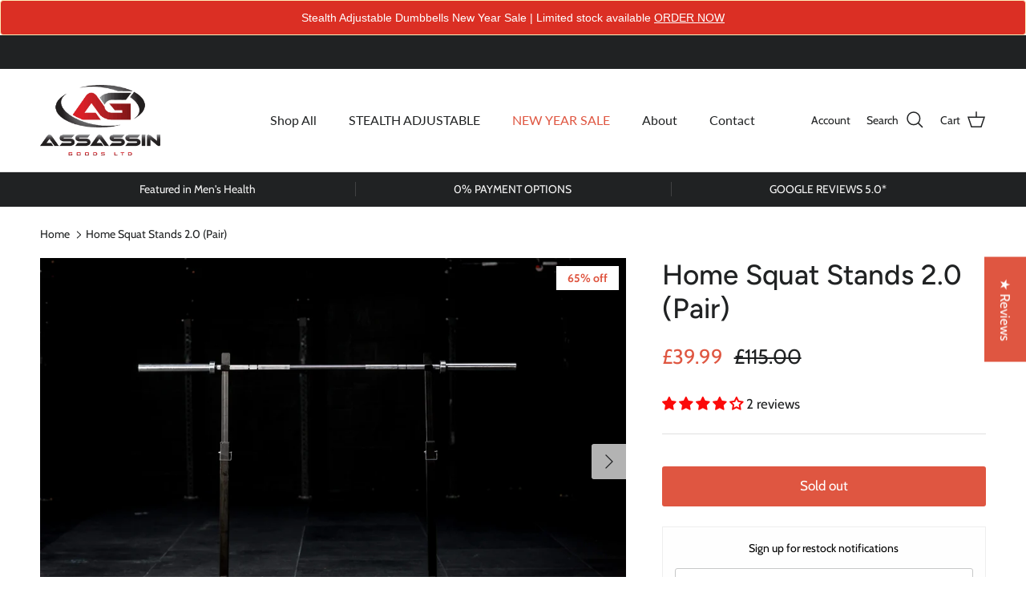

--- FILE ---
content_type: text/javascript; charset=utf-8
request_url: https://assassingoods.com/products/home-squat-stands.js
body_size: 1365
content:
{"id":6018993389765,"title":"Home Squat Stands 2.0 (Pair)","handle":"home-squat-stands","description":"\u003cp\u003e\u003cbr\u003e\u003c\/p\u003e\n\u003cp\u003eOlympic squat stands are ideal for places with limited space or anywhere you need a moveable racking system, with 2 individual legs they can easily be stored away and brought out when needed.\u003cbr\u003e\u003c\/p\u003e\n\u003cp\u003e\u003cmeta charset=\"utf-8\"\u003eWe have redesigned and updated our Home squat stands to improve function and ease of use! We now have a Twist-lock on the back of the stands, this works as both a quick selector pin and then can be easily twisted to secure the stands and remove any movement, in addition to this we have the dual-axis pin system, which provides support for both left to right and back to the front giving extra strength and safety\u003c\/p\u003e\n\u003cp\u003eSpecification:\u003c\/p\u003e\n\u003cul\u003e\n\u003cul\u003e\n\u003cli\u003e50x50mm Uprights\u003c\/li\u003e\n\u003cli\u003e\"H\" shaped feet for stability\u003c\/li\u003e\n\u003cli\u003eLightweight and portable design\u003c\/li\u003e\n\u003cli\u003eTwist-lock to remove movement and enhance stability\u003cbr\u003e\n\u003c\/li\u003e\n\u003cli\u003eStatic Capacity 200kg\u003c\/li\u003e\n\u003cli\u003eWide range from 1.12m to 1.66m\u003c\/li\u003e\n\u003cli\u003edual-axis locking pins\u003c\/li\u003e\n\u003cli\u003esuper easy storage and minimal storage footprint\u003c\/li\u003e\n\u003cli\u003eOnly 7.5kg per side\u003c\/li\u003e\n\u003cli\u003e46x50x110cm per side\u003c\/li\u003e\n\u003c\/ul\u003e\n\u003c\/ul\u003e\n\u003cbr\u003e","published_at":"2020-10-28T16:45:16+00:00","created_at":"2020-10-28T16:38:51+00:00","vendor":"Assassin Goods","type":"","tags":["Assassin","bestseller","offers","racks-stands-cages","rigs-racks","spo-cs-disabled","spo-default","spo-disabled","spo-notify-me-disabled"],"price":3999,"price_min":3999,"price_max":3999,"available":false,"price_varies":false,"compare_at_price":11500,"compare_at_price_min":11500,"compare_at_price_max":11500,"compare_at_price_varies":false,"variants":[{"id":37170713067717,"title":"Default Title","option1":"Default Title","option2":null,"option3":null,"sku":"","requires_shipping":true,"taxable":true,"featured_image":null,"available":false,"name":"Home Squat Stands 2.0 (Pair)","public_title":null,"options":["Default Title"],"price":3999,"weight":17000,"compare_at_price":11500,"inventory_management":"shopify","barcode":"","requires_selling_plan":false,"selling_plan_allocations":[]}],"images":["\/\/cdn.shopify.com\/s\/files\/1\/0508\/2087\/4437\/files\/4K8A8775.jpg?v=1723746945","\/\/cdn.shopify.com\/s\/files\/1\/0508\/2087\/4437\/files\/4K8A8776.jpg?v=1723746945","\/\/cdn.shopify.com\/s\/files\/1\/0508\/2087\/4437\/products\/IMG_0779.jpg?v=1723746748","\/\/cdn.shopify.com\/s\/files\/1\/0508\/2087\/4437\/products\/IMG_0776.jpg?v=1723746747","\/\/cdn.shopify.com\/s\/files\/1\/0508\/2087\/4437\/products\/IMG_0777_1.jpg?v=1723746748","\/\/cdn.shopify.com\/s\/files\/1\/0508\/2087\/4437\/products\/IMG_20211014_174439.jpg?v=1723746318","\/\/cdn.shopify.com\/s\/files\/1\/0508\/2087\/4437\/products\/IMG_20211014_174727.jpg?v=1723746318","\/\/cdn.shopify.com\/s\/files\/1\/0508\/2087\/4437\/products\/IMG_0768.png?v=1723746724","\/\/cdn.shopify.com\/s\/files\/1\/0508\/2087\/4437\/products\/IMG_0774.png?v=1723746726","\/\/cdn.shopify.com\/s\/files\/1\/0508\/2087\/4437\/products\/IMG_0775.png?v=1723746750","\/\/cdn.shopify.com\/s\/files\/1\/0508\/2087\/4437\/products\/wx_camera_1634216942779__01.jpg?v=1723746304","\/\/cdn.shopify.com\/s\/files\/1\/0508\/2087\/4437\/files\/4K8A8778.jpg?v=1723746945","\/\/cdn.shopify.com\/s\/files\/1\/0508\/2087\/4437\/files\/4K8A8780.jpg?v=1723746946"],"featured_image":"\/\/cdn.shopify.com\/s\/files\/1\/0508\/2087\/4437\/files\/4K8A8775.jpg?v=1723746945","options":[{"name":"Title","position":1,"values":["Default Title"]}],"url":"\/products\/home-squat-stands","media":[{"alt":"Home Squat Stands 2.0 (Pair) - Assassin Goods","id":32719002468602,"position":1,"preview_image":{"aspect_ratio":1.5,"height":3648,"width":5472,"src":"https:\/\/cdn.shopify.com\/s\/files\/1\/0508\/2087\/4437\/files\/4K8A8775.jpg?v=1723746945"},"aspect_ratio":1.5,"height":3648,"media_type":"image","src":"https:\/\/cdn.shopify.com\/s\/files\/1\/0508\/2087\/4437\/files\/4K8A8775.jpg?v=1723746945","width":5472},{"alt":"Home Squat Stands 2.0 (Pair) - Assassin Goods","id":32719002501370,"position":2,"preview_image":{"aspect_ratio":1.5,"height":3648,"width":5472,"src":"https:\/\/cdn.shopify.com\/s\/files\/1\/0508\/2087\/4437\/files\/4K8A8776.jpg?v=1723746945"},"aspect_ratio":1.5,"height":3648,"media_type":"image","src":"https:\/\/cdn.shopify.com\/s\/files\/1\/0508\/2087\/4437\/files\/4K8A8776.jpg?v=1723746945","width":5472},{"alt":"Home Squat Stands 2.0 (Pair) - Assassin Goods","id":31529416327418,"position":3,"preview_image":{"aspect_ratio":0.781,"height":1280,"width":1000,"src":"https:\/\/cdn.shopify.com\/s\/files\/1\/0508\/2087\/4437\/products\/IMG_0779.jpg?v=1723746748"},"aspect_ratio":0.781,"height":1280,"media_type":"image","src":"https:\/\/cdn.shopify.com\/s\/files\/1\/0508\/2087\/4437\/products\/IMG_0779.jpg?v=1723746748","width":1000},{"alt":"Home Squat Stands 2.0 (Pair) - Assassin Goods","id":31529416294650,"position":4,"preview_image":{"aspect_ratio":0.7,"height":1000,"width":700,"src":"https:\/\/cdn.shopify.com\/s\/files\/1\/0508\/2087\/4437\/products\/IMG_0776.jpg?v=1723746747"},"aspect_ratio":0.7,"height":1000,"media_type":"image","src":"https:\/\/cdn.shopify.com\/s\/files\/1\/0508\/2087\/4437\/products\/IMG_0776.jpg?v=1723746747","width":700},{"alt":"Home Squat Stands 2.0 (Pair) - Assassin Goods","id":31529502441722,"position":5,"preview_image":{"aspect_ratio":0.625,"height":1920,"width":1200,"src":"https:\/\/cdn.shopify.com\/s\/files\/1\/0508\/2087\/4437\/products\/IMG_0777_1.jpg?v=1723746748"},"aspect_ratio":0.625,"height":1920,"media_type":"image","src":"https:\/\/cdn.shopify.com\/s\/files\/1\/0508\/2087\/4437\/products\/IMG_0777_1.jpg?v=1723746748","width":1200},{"alt":"Home Squat Stands 2.0 (Pair) - Assassin Goods","id":22523168653509,"position":6,"preview_image":{"aspect_ratio":0.75,"height":4000,"width":3000,"src":"https:\/\/cdn.shopify.com\/s\/files\/1\/0508\/2087\/4437\/products\/IMG_20211014_174439.jpg?v=1723746318"},"aspect_ratio":0.75,"height":4000,"media_type":"image","src":"https:\/\/cdn.shopify.com\/s\/files\/1\/0508\/2087\/4437\/products\/IMG_20211014_174439.jpg?v=1723746318","width":3000},{"alt":"Home Squat Stands 2.0 (Pair) - Assassin Goods","id":22523168686277,"position":7,"preview_image":{"aspect_ratio":0.75,"height":4000,"width":3000,"src":"https:\/\/cdn.shopify.com\/s\/files\/1\/0508\/2087\/4437\/products\/IMG_20211014_174727.jpg?v=1723746318"},"aspect_ratio":0.75,"height":4000,"media_type":"image","src":"https:\/\/cdn.shopify.com\/s\/files\/1\/0508\/2087\/4437\/products\/IMG_20211014_174727.jpg?v=1723746318","width":3000},{"alt":"Home Squat Stands 2.0 (Pair) - Assassin Goods","id":31529116107002,"position":8,"preview_image":{"aspect_ratio":0.339,"height":3756,"width":1275,"src":"https:\/\/cdn.shopify.com\/s\/files\/1\/0508\/2087\/4437\/products\/IMG_0768.png?v=1723746724"},"aspect_ratio":0.339,"height":3756,"media_type":"image","src":"https:\/\/cdn.shopify.com\/s\/files\/1\/0508\/2087\/4437\/products\/IMG_0768.png?v=1723746724","width":1275},{"alt":"Home Squat Stands 2.0 (Pair) - Assassin Goods","id":31529116139770,"position":9,"preview_image":{"aspect_ratio":0.966,"height":2445,"width":2362,"src":"https:\/\/cdn.shopify.com\/s\/files\/1\/0508\/2087\/4437\/products\/IMG_0774.png?v=1723746726"},"aspect_ratio":0.966,"height":2445,"media_type":"image","src":"https:\/\/cdn.shopify.com\/s\/files\/1\/0508\/2087\/4437\/products\/IMG_0774.png?v=1723746726","width":2362},{"alt":"Home Squat Stands 2.0 (Pair) - Assassin Goods","id":31529116172538,"position":10,"preview_image":{"aspect_ratio":0.349,"height":2961,"width":1033,"src":"https:\/\/cdn.shopify.com\/s\/files\/1\/0508\/2087\/4437\/products\/IMG_0775.png?v=1723746750"},"aspect_ratio":0.349,"height":2961,"media_type":"image","src":"https:\/\/cdn.shopify.com\/s\/files\/1\/0508\/2087\/4437\/products\/IMG_0775.png?v=1723746750","width":1033},{"alt":"Home Squat Stands 2.0 (Pair) - Assassin Goods","id":22523168751813,"position":11,"preview_image":{"aspect_ratio":0.765,"height":1019,"width":780,"src":"https:\/\/cdn.shopify.com\/s\/files\/1\/0508\/2087\/4437\/products\/wx_camera_1634216942779__01.jpg?v=1723746304"},"aspect_ratio":0.765,"height":1019,"media_type":"image","src":"https:\/\/cdn.shopify.com\/s\/files\/1\/0508\/2087\/4437\/products\/wx_camera_1634216942779__01.jpg?v=1723746304","width":780},{"alt":"Home Squat Stands 2.0 (Pair) - Assassin Goods","id":32719002534138,"position":12,"preview_image":{"aspect_ratio":1.5,"height":3648,"width":5472,"src":"https:\/\/cdn.shopify.com\/s\/files\/1\/0508\/2087\/4437\/files\/4K8A8778.jpg?v=1723746945"},"aspect_ratio":1.5,"height":3648,"media_type":"image","src":"https:\/\/cdn.shopify.com\/s\/files\/1\/0508\/2087\/4437\/files\/4K8A8778.jpg?v=1723746945","width":5472},{"alt":"Home Squat Stands 2.0 (Pair) - Assassin Goods","id":32719002566906,"position":13,"preview_image":{"aspect_ratio":1.5,"height":3648,"width":5472,"src":"https:\/\/cdn.shopify.com\/s\/files\/1\/0508\/2087\/4437\/files\/4K8A8780.jpg?v=1723746946"},"aspect_ratio":1.5,"height":3648,"media_type":"image","src":"https:\/\/cdn.shopify.com\/s\/files\/1\/0508\/2087\/4437\/files\/4K8A8780.jpg?v=1723746946","width":5472}],"requires_selling_plan":false,"selling_plan_groups":[]}